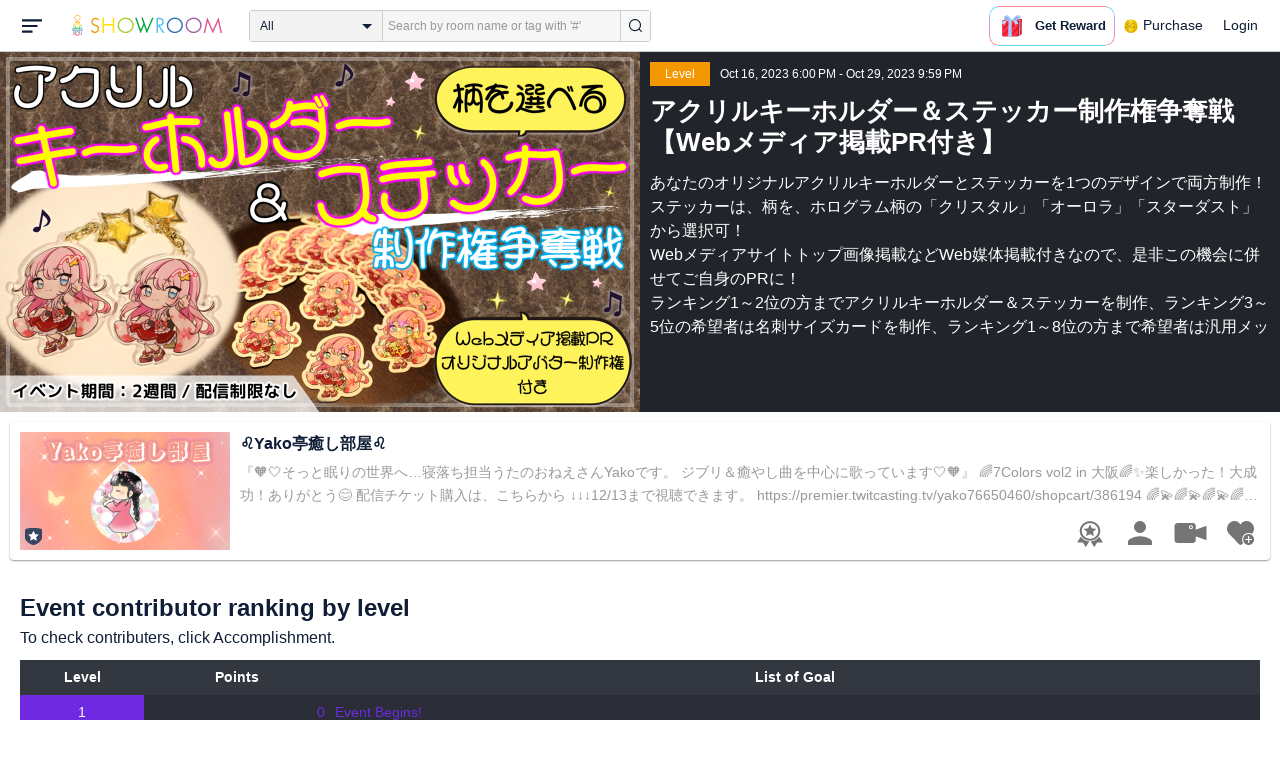

--- FILE ---
content_type: text/html; charset=UTF-8
request_url: https://www.showroom-live.com/event/contribution/mk-keyholder?room_id=326508
body_size: 23418
content:
<!DOCTYPE HTML>
<html lang="en">
<head prefix="og: http://ogp.me/ns# fb: http://www.facebook.com/2008/fbml">
<meta charset="UTF-8">
<meta http-equiv="Content-Style-Type" content="text/css">
<meta http-equiv="Content-Script-Type" content="text/javascript">
<meta http-equiv="X-UA-Compatible" content="requiresActiveX=true">
<meta name="viewport" content="width=device-width, height=device-height, initial-scale=1, maximum-scale=1, user-scalable=no, viewport-fit=cover">

<meta name="apple-itunes-app" content="app-id=734256893">

<meta name="facebook-domain-verification" content="j30bc28ol8u57r4rtpto6yjsx3kh78" />
<link rel="apple-touch-icon" href="/assets/img/v3/apple-touch-icon.png">
<meta name="google-play-app" content="app-id=jp.dena.showroom">
<link rel="stylesheet" href="https://static.showroom-live.com/assets/css/v3/style.css?t=1761710620">
<link rel="stylesheet" href="https://static.showroom-live.com/assets/css/v3/event/admin.css?t=1667879545">


<meta name="format-detection" content="telephone=no">
<meta name="apple-mobile-web-app-capable" content="yes">
<meta name="apple-mobile-web-app-status-bar-style" content="black-translucent">


  <meta name="twitter:card" content="summary">
  
<meta name="twitter:site" content="@SHOWROOM_jp">
<meta name="keywords" content="showroom, SHOWROOM, idol">


    <title>SHOWROOM</title>
    <meta name="description" content="SHOWROOM provides live performance broadcasts by idols and celebrities in virtual stadiums.">
    <meta property="og:title" content="SHOWROOM">
    <meta property="og:description" content="SHOWROOM provides live performance broadcasts by idols and celebrities in virtual stadiums.">
    <meta property="og:url" content="https://www.showroom-live.com">
    <meta property="og:image" content="https://static.showroom-live.com/assets/img/icon/1024.png?t=1667879554">
    <meta property="og:type" content="website">



<!-- Google Tag Manager -->
<script>
  window.dataLayer = window.dataLayer || [];
  dataLayer.push({
    'user_id': 0
  });
  (function(w,d,s,l,i){w[l]=w[l]||[];w[l].push({'gtm.start':
            new Date().getTime(),event:'gtm.js'});var f=d.getElementsByTagName(s)[0],
        j=d.createElement(s),dl=l!='dataLayer'?'&l='+l:'';j.async=true;j.src=
        'https://www.googletagmanager.com/gtm.js?id='+i+dl;f.parentNode.insertBefore(j,f);
})(window,document,'script','dataLayer','GTM-PKVVDXN');</script>
<!-- End Google Tag Manager -->

<style>
html {-ms-touch-action: manipulation;}
.old-section a{
color:#4b74ff;
}
.old-section button{
border: solid 0px;
background-color:#4b74ff;
color:white;
}
.old-section .error {
color:red;
}
.old-section .alert {
color:red;
}
</style>


<!--[if lt IE 9]>
<script src="/assets/vendor/js/html5shiv.min.js"></script>
<![endif]-->

<!-- scripts -->

  <script type="text/javascript" src="https://static.showroom-live.com/assets/dist/lib/lib.js?t=1667879546"></script>
  <script type="text/javascript" src="/assets/dist/layouts.bundle.js?date=20250618″"></script>
  <script type="text/javascript">
    
    var SrGlobal = {};
    SrGlobal.is_login=0;
    SrGlobal.isNativeApp = 0;
    SrGlobal.isMobile    = 0;
    SrGlobal.isAndroid     = 0
    SrGlobal.csrfToken = 'ha_tcgvI1TfEvCk3LVZjP8JRwLKNzBJRFR9zBIDv';
    SrGlobal.locale = "en";
    SrGlobal.systemErrorMsg='System error';
    SrGlobal.loginNeedMsg = 'To use this, you must login.';
    SrGlobal.signUpNeedMsg = 'To use this, you must be signed in.';
    SrGlobal.isTabCookieOK = 1;
    
    var isIE = navigator.userAgent.match(/msie/i);
  </script>
  <script type="application/ld+json">
  {
      "@context": "http://schema.org",
      "@type": "WebSite",
      "url": "https://www.showroom-live.com",
      "potentialAction": {
          "@type": "SearchAction",
          "target": "https://www.showroom-live.com/room/search?genre_id=0&keyword={search_term}",
          "query-input": "required name=search_term"
      }
  }
  </script>

<!-- Facebook Pixel Code -->
<script>
  !function(f,b,e,v,n,t,s)
  {if(f.fbq)return;n=f.fbq=function(){n.callMethod?
  n.callMethod.apply(n,arguments):n.queue.push(arguments)};
  if(!f._fbq)f._fbq=n;n.push=n;n.loaded=!0;n.version='2.0';
  n.queue=[];t=b.createElement(e);t.async=!0;
  t.src=v;s=b.getElementsByTagName(e)[0];
  s.parentNode.insertBefore(t,s)}(window, document,'script',
  'https://connect.facebook.net/en_US/fbevents.js');
  fbq('init', '2465181877062193');
  fbq('track', 'PageView');
</script>
<noscript><img height="1" width="1" style="display:none"
  src="https://www.facebook.com/tr?id=2465181877062193&ev=PageView&noscript=1"
/></noscript>
<!-- End Facebook Pixel Code -->
<!-- Adobe Fonts -->
<script>
  (function(d) {
    var config = {
      kitId: 'yqy5ran',
      scriptTimeout: 3000,
      async: true
    },
    h=d.documentElement,t=setTimeout(function(){h.className=h.className.replace(/\bwf-loading\b/g,"")+" wf-inactive";},config.scriptTimeout),tk=d.createElement("script"),f=false,s=d.getElementsByTagName("script")[0],a;h.className+=" wf-loading";tk.src='https://use.typekit.net/'+config.kitId+'.js';tk.async=true;tk.onload=tk.onreadystatechange=function(){a=this.readyState;if(f||a&&a!="complete"&&a!="loaded")return;f=true;clearTimeout(t);try{Typekit.load(config)}catch(e){}};s.parentNode.insertBefore(tk,s)
  })(document);
</script>
<!-- End Adobe Fonts Code -->
<script src="https://unpkg.com/@dotlottie/player-component@latest/dist/dotlottie-player.mjs" type="module"></script>
</head>
<body>
  
  <!-- Google Tag Manager (noscript) -->
  <noscript><iframe src="https://www.googletagmanager.com/ns.html?id=GTM-PKVVDXN" height="0" width="0" style="display:none;visibility:hidden"></iframe></noscript>
  <!-- End Google Tag Manager (noscript) -->
  

  
    <div id="js-wrapper" class="l-wrapper pc-browser clearfix">

    
    <div class="pc-header">
      <div id="hamburger" class="pc-header-menu header-hamburger is-open" data-type="3">
        <div class="header-hamburger-open">
          <svg class="svg-icon-hamburger" width="20" height="14" viewBox="0 0 36 24" xmlns="http://www.w3.org/2000/svg">
<path fill-rule="evenodd" clip-rule="evenodd" d="M0 0V4H36V0H0ZM0 10V14H28V10H0ZM0 24V20H19V24H0Z" />
</svg>

          
        </div>
        <div class="header-hamburger-close">
          <svg class="svg-close" width="20" height="20" viewBox="0 0 20 20" xmlns="http://www.w3.org/2000/svg">
<path clip-rule="evenodd" d="M0 18L1.57484 19.5789L19.527 1.58097L17.9522 0.00212362L0 18Z" />
<path clip-rule="evenodd" d="M2.04687 3.6457e-07L0.472031 1.57885L18.4242 19.5767L19.9991 17.9979L2.04687 3.6457e-07Z" />
</svg>
        </div>
      </div>

      <a class="pc-header-logo" href="/">
        <img
          src="/assets/svg/logo.svg"
          alt="SHOWROOM"
        >
      </a>

      <form id="js-head-search-form" action="/room/search" class="pc-header-search">
        <div id="js-head-search-select-box" class="head-search-select-box">
          
          <span class="js-head-search-select-label">All</span>
          <input
            id="js-head-search-select-genre"
            class="js-head-search-select-label"
            type="hidden"
            name="genre_id"
            value="0"
          >
          


        <ul id="js-head-search-select-list" class="head-select-list head-search-select-list">
          
          <li class="head-list-selected js-head-search-select-label">All</li>
          
          <li data-value="0" class="selected">All</li>
          
          <li data-value="112">music</li>
          
          <li data-value="102">idol</li>
          
          <li data-value="103">talent</li>
          
          <li data-value="104">voice actor</li>
          
          <li data-value="105">comedian</li>
          
          <li data-value="107">virtual</li>
          
          <li data-value="108">model</li>
          
          <li data-value="109">actor</li>
          
          <li data-value="110">announcer</li>
          
          <li data-value="113">creator</li>
          
          <li data-value="200">streamer</li>
          
        </ul>

        </div>
        <div class="head-search-input-area" id="headSearchArea">
          <input
            id="js-search-input"
            class="head-search-input"
            type="text"
            name="keyword"
            value=""
            placeholder="Search by room name or tag with '#'"
            autocomplete="off"
          >
          <div id="js-search-delete" class="head-search-delete">
            <svg class="svg-close" width="20" height="20" viewBox="0 0 20 20" xmlns="http://www.w3.org/2000/svg">
<path clip-rule="evenodd" d="M0 18L1.57484 19.5789L19.527 1.58097L17.9522 0.00212362L0 18Z" />
<path clip-rule="evenodd" d="M2.04687 3.6457e-07L0.472031 1.57885L18.4242 19.5767L19.9991 17.9979L2.04687 3.6457e-07Z" />
</svg>
          </div>
          <ul id="js-search-autocomplete" class="head-search-autocomplete hidden"></ul>
        </div>
        <button
          class="head-search-submit"
          type="submit"
        >
          <svg class="svg-icon-search" width="13" height="14" viewBox="0 0 13 14" xmlns="http://www.w3.org/2000/svg">
<path d="M5.99444 12.1944C2.70833 12.1944 0 9.44789 0 6.07887C0 2.70986 2.70833 0 5.99444 0C9.28056 0 11.9889 2.74648 11.9889 6.07887C11.9889 9.41127 9.31667 12.1944 5.99444 12.1944ZM5.99444 1.09859C3.28611 1.09859 1.08333 3.33239 1.08333 6.07887C1.08333 8.82535 3.28611 11.0592 5.99444 11.0592C8.70278 11.0592 10.9056 8.82535 10.9056 6.07887C10.9056 3.33239 8.73889 1.09859 5.99444 1.09859Z" />
<path d="M12.4573 13.0001C12.3129 13.0001 12.2045 12.9635 12.0962 12.8536L9.64065 10.51C9.42398 10.2903 9.42398 9.96069 9.60454 9.74097C9.82121 9.52125 10.1462 9.52125 10.3629 9.70435L12.8184 12.048C13.0351 12.2677 13.0351 12.5973 12.8545 12.817C12.7462 12.9269 12.6018 13.0001 12.4573 13.0001Z" />
</svg>

        </button>
      </form>
      <div id="js-lottie-icon">
        <header-icon-lottie is-login="0"></header-icon-lottie>
      </div>
      
        <a href="/payment/payment_start" class="pc-header-menu">
          <span class="text is-showgold">Purchase</span>
        </a>
      

    
      <button onclick="showLoginDialog();" class="pc-header-menu"
      >
        Login
      </button>
      


    </div>
    

        <div id="hamburgerMenu" class="pc-header-menus  hidden" data-type="3">
      <ul>
        
        <li>
          <a
            href="/"
            class="side-link"
            title="Home"
          >
            <i class="st-icon">
              <svg class="side-svg" width="20px" height="18px" viewBox="0 0 20 18" xmlns="http://www.w3.org/2000/svg" >
                <g id="icon-home" fill-rule="nonzero">
                  <path d="M20,9.442623 C20,9.9315738 19.5803125,10.3278689 19.0625,10.3278689 C18.815625,10.3278689 18.5925,10.2358033 18.425,10.0885574 L18.4228125,10.090623 L10.02375,2.1597049 L10.0240625,2.1594098 L10,2.1378689 L1.59625,10.0732131 L1.595625,10.072918 C1.4265625,10.2304918 1.1940625,10.3278689 0.9375,10.3278689 C0.4196875,10.3278689 0,9.9315738 0,9.442623 C0,9.1918033 0.110625,8.9657705 0.288125,8.8046557 L9.324375,0.2720656 C9.495,0.104459 9.734375,0 10,0 L10.0003125,0 C10.016875,0 10.0334375,0.0005902 10.0496875,0.0011803 C10.0525,0.0014754 10.055,0.0017705 10.0575,0.0017705 C10.0715625,0.0026557 10.085625,0.003541 10.0996875,0.0050164 C10.100625,0.0050164 10.1015625,0.0053115 10.1025,0.0053115 C10.331875,0.028918 10.53625,0.1307213 10.685625,0.2818033 L10.68625,0.2812131 L14.375,3.7643607 L14.375,2.9508197 C14.375,2.4618689 14.7946875,2.0655738 15.3125,2.0655738 C15.8303125,2.0655738 16.25,2.4618689 16.25,2.9508197 L16.25,5.5348525 L19.74875,8.8385902 L19.7465625,8.8406557 C19.9025,8.9988197 20,9.2095082 20,9.442623 L20,9.442623 Z M18.125,10.9180328 L18.125,17.1147541 C18.125,17.6037049 17.7053125,18 17.1875,18 L15.3125,18 L15.3125,10.9180328 L11.5625,10.9180328 L11.5625,18 L2.8125,18 C2.2946875,18 1.875,17.6037049 1.875,17.1147541 L1.875,10.9180328 L10,3.2459016 L18.125,10.9180328 L18.125,10.9180328 Z M4.6875,14.4590164 L8.4375,14.4590164 L8.4375,10.9180328 L4.6875,10.9180328 L4.6875,14.4590164 Z" id="Imported-Layers"></path>
                </g>
              </svg>
            </i>
            <span class="text">Home</span>
          </a>
        </li>
        

        
        <li>
          <a
            href="/onlive"
            class=" side-link"
            title="Live"
          >
            <i class="st-icon">
              <svg class="side-svg" width="20px" height="20px" viewBox="0 0 20 20" xmlns="http://www.w3.org/2000/svg" >
                <g id="icon-onlive" fill-rule="nonzero">
                  <path d="M5.20000003,11.6022902 L12.4,2.40047381 L10.8,8.40165843 L14.8000001,8.40165843 L7.60000004,17.6034748 L9.20000001,11.6022902 L5.20000003,11.6022902 M10,0 C4.47700005,0 0,4.47788394 0,10.0019744 C0,15.5260648 4.47700005,20.0039487 10,20.0039487 C15.523,20.0039487 20,15.5260648 20,10.0019744 C20,4.47788394 15.523,0 10,0" id="side_nav_onlive"></path>
                  </g>
                </svg>
              </i>
            <span class="text">Live</span>
            <span id="js-side-badge-live" class="pc-header-menus-badge"></span>
          </a>
        </li>
        <li>
          
          <a
            onclick="showLoginDialog();"
            class="side-link"
            title="Follow"
          >
          
            <i class="st-icon">
              <svg class="side-svg" width="18px" height="16px" viewBox="0 0 18 16" version="1.1" xmlns="http://www.w3.org/2000/svg" >
                <g id="icon-heart" fill-rule="nonzero">
                  <path d="M0.00223778,4.99179062 C-0.041862574,6.53263682 0.56834228,7.78644013 1.61280059,8.85286185 C3.78001783,11.065618 5.94633506,13.279752 8.11490231,15.4915896 C8.44700495,15.8305299 8.72330715,16 9.0000594,16 C9.2763616,16 9.5526638,15.8305299 9.8856664,15.4911304 C11.086276,14.2685573 12.2846355,13.0436879 13.482545,11.8188186 C14.5121532,10.7666342 15.5588615,9.73190197 16.5641695,8.65629488 C17.7773792,7.35748325 18.252583,5.81939266 17.8714299,4.03651191 C17.3606759,1.64739659 15.2191088,0.00321495301 12.978541,0.00321495301 C12.4583369,0.00321495301 11.9327327,0.0918537952 11.4210786,0.280153926 C10.3775203,0.664561755 9.6093642,1.39204324 9.0014094,2.3817671 C8.91455867,2.25179408 8.85560821,2.1608589 8.79350771,2.07222005 C8.21705313,1.24875143 7.49209736,0.617257088 6.54888986,0.271887091 C6.04218582,0.0863425719 5.52513171,7.27169102e-08 5.01572766,7.27169102e-08 C2.46150734,-0.000459195896 0.08278842,2.17463695 0.00223778,4.99179062 Z" id="side_nav_follow"></path>
                </g>
              </svg>
            </i>
            <span class="text">Follow</span>
          </a>
        </li>
        <li>
          <a
            href="/event_search"
            class=" side-link"
            title="Event"
          >
            <i class="st-icon">
              <svg class="side-svg" width="20px" height="20px" viewBox="0 0 20 20" version="1.1" xmlns="http://www.w3.org/2000/svg" >
                <g id="icon-event" fill-rule="nonzero">
                  <path d="M10,18 C5.5815385,18 2,14.418462 2,10 C2,5.581538 5.5815385,2 10,2 C14.4184615,2 18,5.581538 18,10 C18,14.418462 14.4184615,18 10,18 L10,18 Z M0,10 C0,15.523 4.477,20 10,20 C15.523,20 20,15.523 20,10 C20,4.477 15.523,0 10,0 C4.477,0 0,4.477 0,10 Z M9,4.305921 L9,10 C9,10.522948 9.4765474,11 10,11 L14,11 C14.586853,11 15,10.513584 15,10 C15,9.466679 14.5618162,9 14,9 L11,9 L11,4.305921 C11,3.755981 10.5930176,3.358553 10,3.358553 C9.4239158,3.358553 9,3.782468 9,4.305921 Z" id="Imported-Layers"></path>
                </g>
              </svg>
            </i>
            <span class="text">Event</span>
          </a>
        </li>
        <li>
          <a
            href="/ranking"
            class=" side-link"
            title="Ranking"
          >
            <i class="st-icon">
              <svg class="side-svg" width="20px" height="20px" viewBox="0 0 20 20" version="1.1" xmlns="http://www.w3.org/2000/svg" >
                <g id="icon-badge" fill-rule="nonzero">
                  <path d="M10,0.057256 C5.6396382,0.057256 2.1052632,3.416044 2.1052632,7.558736 C2.1052632,11.701429 5.6396382,15.060217 10,15.060217 C14.3603618,15.060217 17.8947368,11.701429 17.8947368,7.558736 C17.8947368,3.416044 14.3603618,0.057256 10,0.057256 L10,0.057256 Z M10,13.559921 C6.5117409,13.559921 3.6842105,10.873237 3.6842105,7.558736 C3.6842105,4.244236 6.5117409,1.557552 10,1.557552 C13.4882591,1.557552 16.3157895,4.244236 16.3157895,7.558736 C16.3157895,10.873237 13.4882591,13.559921 10,13.559921 L10,13.559921 Z M6.6738201,20.061204 L4.5410491,16.403164 L0,16.54808 L2.8422498,12.059625 C4.2780651,14.076597 6.6921231,15.454181 9.4736842,15.640377 L6.6738201,20.061204 Z M15.4589509,16.403164 L13.3261799,20.061204 L10.5263158,15.640377 C13.3078769,15.454181 15.7219349,14.076597 17.1577502,12.059625 L20,16.54808 L15.4589509,16.403164 Z M11.4646316,5.522034 L10.0075789,2.557749 L8.5372632,5.515283 L5.2631579,5.982475 L7.6258947,8.292781 L7.0588947,11.546023 L9.9900526,10.016172 L12.9145789,11.559526 L12.3632105,8.304034 L14.7368421,6.00453 L11.4646316,5.522034 Z" id="Imported-Layers"></path>
                </g>
              </svg>
            </i>
            <span class="text">Ranking</span>
          </a>
        </li>
        
        
          <li>
            
            <a
              onclick="showLoginDialog();"
              title="Sign up to broadcast"
            >
            
              <i class="st-icon">
                <svg class="side-svg" width="20px" height="12px" viewBox="0 0 14 8" version="1.1" xmlns="http://www.w3.org/2000/svg">
                    <g id="Page-1" stroke="none" stroke-width="1" fill-rule="evenodd" sketch:type="MSPage">
                      <g id="side-nav-account" sketch:type="MSLayerGroup" transform="translate(-133.000000, -14.000000)">
                        <g id="side-nav-配信メニュー" transform="translate(120.000000, 8.000000)" sketch:type="MSShapeGroup">
                          <g id="配信する" transform="translate(8.000000, -2.000000)">
                            <path d="M12.1857143,9.27142857 C11.964381,9.27142857 11.7857143,9.45053968 11.7857143,9.67142857 C11.7857143,9.89231746 11.964381,10.0714286 12.1857143,10.0714286 C12.4066032,10.0714286 12.5857143,9.89231746 12.5857143,9.67142857 C12.5857143,9.45053968 12.4066032,9.27142857 12.1857143,9.27142857 M12.1857143,10.4714286 C11.7436402,10.4714286 11.3857143,10.1132063 11.3857143,9.67142857 C11.3857143,9.2293545 11.7436402,8.87142857 12.1857143,8.87142857 C12.6274921,8.87142857 12.9857143,9.2293545 12.9857143,9.67142857 C12.9857143,10.1132063 12.6274921,10.4714286 12.1857143,10.4714286 M12.8533333,8 L6.88,8 C6.17315556,8 5.6,8.53733333 5.6,9.2 L5.6,14.8 C5.6,15.4626667 6.17315556,16 6.88,16 L12.8533333,16 C13.5601778,16 14.1333333,15.4626667 14.1333333,14.8 L14.1333333,13.3526667 L18.1098667,14.7866667 L18.1105778,14.7855556 C18.1342815,14.7942222 18.1596444,14.8 18.1866667,14.8 C18.3044741,14.8 18.4,14.7106667 18.4,14.6 L18.4,9.4 C18.4,9.28955556 18.3044741,9.2 18.1866667,9.2 C18.1596444,9.2 18.1342815,9.20577778 18.1105778,9.21444444 L18.1098667,9.21333333 L14.1333333,10.6473333 L14.1333333,9.2 C14.1333333,8.53733333 13.5601778,8 12.8533333,8" id="Imported-Layers">
                          </path>
                        </g>
                      </g>
                    </g>
                  </g>
                </svg>
              </i>
              <span class="text">Sign up to broadcast</span>
            </a>
          </li>
        
        
        
        
        <li>
          <a href="/payment/payment_start"
            title="Purchase">
            <i class="st-icon">
              <svg class="side-svg" width="18" height="18" viewBox="0 0 83 75" fill="none" xmlns="http://www.w3.org/2000/svg">
              <path fill-rule="evenodd" clip-rule="evenodd" d="M20.3243 66.6667C18.0785 66.6667 16.2598 64.8 16.2598 62.5C16.2598 60.1979 18.0785 58.3333 20.3243 58.3333C22.5702 58.3333 24.3889 60.1979 24.3889 62.5C24.3889 64.8 22.5702 66.6667 20.3243 66.6667ZM20.3246 50C13.5892 50 8.13086 55.5958 8.13086 62.5C8.13086 69.4042 13.5892 75 20.3246 75C27.06 75 32.5204 69.4042 32.5204 62.5C32.5204 55.5958 27.06 50 20.3246 50Z" />
              <path fill-rule="evenodd" clip-rule="evenodd" d="M69.106 66.6667C66.8601 66.6667 65.0414 64.8 65.0414 62.5C65.0414 60.1979 66.8601 58.3333 69.106 58.3333C71.3497 58.3333 73.1706 60.1979 73.1706 62.5C73.1706 64.8 71.3497 66.6667 69.106 66.6667ZM69.106 50C62.3706 50 56.9102 55.5958 56.9102 62.5C56.9102 69.4042 62.3706 75 69.106 75C75.8393 75 81.2997 69.4042 81.2997 62.5C81.2997 55.5958 75.8393 50 69.106 50Z" />
              <path fill-rule="evenodd" clip-rule="evenodd" d="M24.3893 41.6667L22.358 33.3333H32.5205V41.6667H24.3893ZM40.6506 33.3333H48.7797V41.6667H40.6506V33.3333ZM56.9103 41.6667V33.3333H67.0728L65.0416 41.6667H56.9103ZM20.3247 25L18.2914 16.6667H32.5205V25H20.3247ZM40.6506 16.6667H48.7797V25H40.6506V16.6667ZM56.9103 25V16.6667H71.1374L69.1062 25H56.9103ZM16.2604 0H0V8.33333H6.09792L18.2917 50H73.1708L83.3333 8.33333H16.2604V0Z" />
              </svg>
            </i>
            <span class="text">Purchase</span>
          </a>
        </li>
        
        <li>
          <a href="/lottery/list"
            title="Lottery list">
            <i class="st-icon">
              <svg
                class="side-svg"
                width="18"
                height="18"
                xmlns="http://www.w3.org/2000/svg"
                viewBox="0 0 20 20"
              >
                <g>
                  <path fill-rule="evenodd" d="M13.66,7.74c-.15-.79-.84-1.37-1.65-1.37s-1.5.57-1.65,1.37l-1.56,8.28h6.42l-1.56-8.28ZM12.01,9.18c-.64,0-1.16-.52-1.16-1.16s.52-1.16,1.16-1.16,1.16.52,1.16,1.16-.52,1.16-1.16,1.16Z"/>
                  <path d="M15.32.03h-6.62l-4.68,4.68v6.62l3.64,3.64,1.41-7.48c.27-1.42,1.5-2.44,2.95-2.44s2.68,1.03,2.95,2.44l1.41,7.48,3.64-3.64v-6.62L15.32.03Z"/>
                </g>
                <circle cx="2.63" cy="17.34" r="2.6"/>
                <rect x="6.47" y="18.45" width="11.09" height="1.53" rx=".71" ry=".71"/>
              </svg>
            </i>
            <span class="text">Lottery list</span>
          </a>
        </li>
        <li>
          <a
            href="/avatar_shop"
            class=" side-link"
            title="Avatar Shop"
          >
            <i class="st-icon">
              <svg class="side-svg" viewBox="0 0 34 34" xmlns="http://www.w3.org/2000/svg" style="width:18px; height:18px;">
                <circle cx="17" cy="17" r="17" />
                <ellipse class="side-svg-dis" cx="11.5" cy="14" rx="1.5" ry="4"/>
                <ellipse class="side-svg-dis" cx="22.5" cy="14" rx="1.5" ry="4"/>
                <path class="side-svg-dis" d="M17,27.3c-3.4,0-6.6-1.6-8.9-4.4c-0.4-0.4-0.3-1.1,0.1-1.4c0.4-0.3,1.1-0.3,1.4,0.1c1.9,2.4,4.5,3.6,7.3,3.6
                s5.4-1.3,7.3-3.6c0.3-0.4,1-0.5,1.4-0.1c0.4,0.3,0.5,1,0.1,1.4C23.6,25.7,20.4,27.3,17,27.3z"/>
              </svg>
            </i>
            <span class="text">Avatar Shop</span>
          </a>
        </li>
        
        <li>
          <button
            class="side-link"
            type="button"
            onclick="showSignupDialog();"
            title="Sign Up"
          >
            <span class="text">Sign Up</span>
          </button>
        </li>
        <li>
          <button
            class="side-link"
            type="button"
            onclick="showLoginDialog();"
            title="Login"
          >
            <span class="text">Login</span>
          </button>
        </li>
        
        
    </div>


    <div class="l-main " id="sr-content-main">
      
      <div class="warning-unsupported-browser" style="width:100%; margin: 0;display: none;">
        <div class="warning_content" style="background-color:#F3CB50; margin:0 auto;">
          <ul style="margin:0; padding: 20px 40px; text-align: center;">
            <li style="list-style-type:none; display:inline-block;">
              <img
                src="/assets/svg/warning_icon.svg"
                style="width:100px; height: auto; vertical-align: middle; opacity: 0.5;"
                alt="warning"
              >
            </li>
            <li style="list-style-type:none; display:inline-block; vertical-align: middle;">
              <p style="padding: 0 20px; font-weight: bold; color: #414141; text-align: left;">
              お使いのブラウザは、SHOWROOMのサポート対象外となります。<br>
              SHOWROOMの機能を正しくご利用いただくために、下記の環境にてご利用ください。<br>
                  Google Chrome（推奨）<span><a href="https://www.google.co.jp/chrome/" target="_blank"><img src="/assets/svg/window_icon.svg" style="width: 24px; height: auto; vertical-align:bottom;"></a></span>・Microsoft Edge<span><a href="https://www.microsoft.com/windows/microsoft-edge" target="_blank"><img src="/assets/svg/window_icon.svg" style="width: 24px; height: auto; vertical-align:bottom;"></a></span>（Windows）・Safari<span><a href="https://www.apple.com/safari/" target="_blank"><img src="/assets/svg/window_icon.svg" style="width: 24px; height: auto; vertical-align:bottom;"></a></span>（Mac）<br>
              </p>
            </li>
          </ul>
        </div>
      </div>
      
      
<section class="l-inner">
    <div class="bg-common-gray-2">
        
        <ul class="list-type-04 bg-common-gray-1">
            <li>
                <div class="list-inner">
                    <div>
                        <img src="https://static.showroom-live.com/assets/img/v3/img_lazyload.png?t=1667879559" data-src="https://static.showroom-live.com/image/room/cover/ada586de428090d604b3eedb6a6e1c6d8360257c36db4895cfb55b5a75b4bbc6_l.png?v=1698634860" width="640" height="360" alt="アクリルキーホルダー＆ステッカー制作権争奪戦【Webメディア掲載PR付き】" class="img-main">
                    </div>
                </div>
                <div class="show-sp">
                  <ul class="live-info-block clearfix">
                      
                      
                      <li class="head bg-orange">Level</li>
                      
                      
                      <li class="info">Oct 16, 2023 6:00 PM - Oct 29, 2023 9:59 PM</li>
                      
                  </ul>
                </div>
            </li>
            
            <li class="detail hidden-sp">
                <ul class="live-info-block clearfix">
                    
                    
                    <li class="head bg-orange">Level</li>
                    
                    
                    <li class="info">Oct 16, 2023 6:00 PM - Oct 29, 2023 9:59 PM</li>
                    
                </ul>
                <h2 class="tx-title">アクリルキーホルダー＆ステッカー制作権争奪戦【Webメディア掲載PR付き】</h2>
                <p class="tx-info">あなたのオリジナルアクリルキーホルダーとステッカーを1つのデザインで両方制作！<br>
ステッカーは、柄を、ホログラム柄の「クリスタル」「オーロラ」「スターダスト」から選択可！<br>
Webメディアサイトトップ画像掲載などWeb媒体掲載付きなので、是非この機会に併せてご自身のPRに！<br>
ランキング1～2位の方までアクリルキーホルダー＆ステッカーを制作、ランキング3～5位の希望者は名刺サイズカードを制作、ランキング1～8位の方まで希望者は汎用メッセージエリア/カレンダー画像を制作！</p>
                
            </li>
            
        </ul>
    </div>
    



<div class="contentlist-link">
  
  
  <div class="listcardinfo">
    <div class="listcardinfo-image">
      <div class="listcardinfo-label">
        
        <span class="icon-official"></span>
        
        
        
        
      </div>
      <a href="/r/yako84" data-room-id="326508" class="room-url">
        <img src="https://static.showroom-live.com/assets/img/v3/img_lazyload.png?t=1667879559" data-src="https://static.showroom-live.com/image/room/cover/21061e3b648bd3abcf4902d8c7f76c86af3d8011d67bc730d625a64ed686da33_s.png?v=1766670989" class="img-main" width="210" height="118" alt="♌️Yako亭癒し部屋♌">
      </a>
    </div>
    <div class="listcardinfo-info">
      <h4 class="listcardinfo-main-text tx-ellipsis ">♌️Yako亭癒し部屋♌</h4>
      
      <p class="listcardinfo-sub-text tx-ellipsis ">
        
          『‪🧡‬‪‎🤍そっと眠りの世界へ…寝落ち担当うたのおねえさんYakoです。
ジブリ＆癒やし曲を中心に歌っています🤍‪🧡‬‪』

🌈7Colors vol2 in 大阪🌈✨楽しかった！大成功！ありがとう😊
配信チケット購入は、こちらから
↓↓↓12/13まで視聴できます。
https://premier.twitcasting.tv/yako76650460/shopcart/386194


🌈💫🌈💫🌈💫🌈💫🌈💫
🌻オリジナルミニアルバムCDがリリースされました。
BOOTHをチェック✅
【Melody of Seasons】
https://booth.pm/ja/items/6794989


🌻3/30 7Colors in池袋🌈ᵕ̈*ライブ大成功❣️ありがとうございます！

🌻Yako亭LINE公式アカウントは、こちらから登録してね💕︎
https://lin.ee/QmqhzWr

🌻Color Singはこちら
YAKO🍎♌️ 
https://colorsing.page.link/cCcjBRCHwnjt8ng57

🌻アニソン歌手いいなぁ🤔

🌻ラジオドラマ（脚本制作とプロデュースをしています）
YouTubeチャンネル
http://www.youtube.com/@morrieo1170

→ラジオドラマ1作目
『夕焼けとお弁当』
https://youtu.be/iihjoh1Qnmk?si=dnESgDI7P4wosXSV

→魔法の旅~失われた絆を求めて~（2作目）
第1話~第3話

🌻オリジナル曲の配信中！
★さぁ！冒険だ！』
https://big-up.style/wMYc214xxt
サブスク←聞いてね！

★【癒しの部屋】MVフルVer.
https://youtu.be/vIkD2tP5Wl4
★【癒しの部屋】MV
アリサちゃん編集
👉 https://youtu.be/nuVx3R7xChg

長女が作ってくれたMVだよ〜
★『Birthday』
👉https://youtu.be/NtzRvtV1-9s


🌻9/15(金)19:30~市川うららFMにゲスト出演（アーカイブ）
https://youtu.be/ISyQvMjoQu0?si=Y7KhpQj9pcio9JHW

🌻10/28(土)あやふみ&#39;s Bar 楽曲がラジオドラマに！のコーナーで、楽曲起用とゲスト出演

⋆⸜🌻⸝‍⋆やこの干し芋リスト
https://www.amazon.jp/hz/wishlist/ls/3P14A4OSZUY3U?ref_=wl_share

*⑅︎୨୧┈︎┈︎┈︎┈︎୨୧⑅︎*
やこ亭の配信では、
◎ウクレレ弾き語りたまにします。
（オリジナル4曲少しずつ増やしてます）
◎ジブリソング、キッズソングをよく歌います🎤
◎昭和後期〜平成初期の曲を中心にカラオケしてます。たまーにリクエストにお答えできるかも。
元気な曲とバラードが中心です。
楽しんで行ってねー♡⸜(*ˊᗜˋ*)⸝♡
よく歌うのは、洋楽やジブリソング、平成初期の曲です。

🐰歌える曲🐰（敬称略🙏）
バラードが基本好きでよく歌います。
おかあさんといっしょ
童謡
みんなのうた
NHKアニメ
半崎美子
PrincessPrincess
竹内まりや
酒井法子
松田聖子
中森明菜
Mr.Children
サザンオールスターズ
チェッカーズ
ジブリソング
おジャ魔女どれみ
バービーボーイズ
荻野目洋子
JUDY AND MARY
My Little Lover
Mr.Children
渡辺美里
加藤いづみ
中島みゆき
TM Network
手嶌葵
小比類巻かほる
BOØWY
DREAMS COME TRUE
モーニング娘
田村直美
永井真理子
Wink

あと、洋楽少し
また、思い出したら追加します

◎配信者さんのルーム紹介は積極的にはしていませんが、壇上をご紹介する時に、紹介してます。ご了承くださいm(_ _)m

📻モーリーの寺子屋
https://yumenotane.jp/m.terakoya

🌻推薦コメ書いてくださったみなさん、ありがとう。配信の励みになります!

🌻楽曲申請済
使用音源
https://youtu.be/JmaXzTFzMyg
https://youtu.be/Z8K_8jbzmiY
https://www.youtube.com/@namakara/about
🌻フリー音源お借りしております
🌻フリー台本お借りしてます
pochinote（https://pochi-gurashi.com）


趣味
演劇、カラオケ、イベント企画、ドラム演奏.ウクレレ弾き語り、ドラマ作成など

特技
スケート、アイスホッケー、コメント早読み。コメント早打ち（多分）、リコーダー

🌻獲得特典🌻
◎くまイベ（子グマ＆アバ権）
◎市川うららFM
8/18スタラジ喜怒哀楽表現バトル（勝ち抜きで2回出演）
https://youtu.be/YxyNCeZFPso?si=K_5Ohj1w2NrjhsFY
◎楽曲をラジオドラマに！1位
アーカイブ
https://youtu.be/pZtZEB43XSM?si=W4EDmInmdWK2douM

◎楽曲提供（アバ権）
◎ぬいぐるみイベ3位（アド街）
◎ゆめのたねラジオゲスト1位
◎煌めくお姫様コーデ3位（アド街）
◎イベントバナーモデル争奪戦1位
◎FMラジオショートストーリー3位（特別審査員賞）
◎BGM争奪戦2位
◎コスプレイベント特典get
◎FMラジオOPテーマ曲争奪戦1位
◎FMラジオOᏢテーマ曲争奪戦1位
◎FMラジオOPテーマ曲争奪戦1位
◎楽曲提供2位（審査員特別賞）
◎グッズ制作狙っちゃいまSHOWミニ！1位
◎勝ち抜かnight1位


🌻アバター一覧（作者さん）🌻
1st パンダYako（さっつん）
2nd やこ師匠（たえさん）
3rd 着ぐるみきーちゃん（アリちゃん）
4th Birthdayやこ（やこ亭ｼｽﾀｰｽﾞ）
5th お月様パンダYako（やこ亭ｼｽﾀｰｽﾞ）
6th ヤコだるま（Yako）
7th おネムきーちゃん（ぽてと）
8th やこ丸バイオレット（たえさん）
9th イースターやこうさ（Yako）
10th やこ丸ゴールド（たえさん）
11th やこ丸あさぎ（たえさん）
12th さくらやこ（アリちゃん）
13th おすわりきーちゃん（ぽてと）
14th バーチャルやこ（アリちゃん）
15th やこ丸&amp;バーチャルやこ（ぱんなちゃん）
16th 台湾バーチャルやこ （アリちゃん）
17th サンライズ弟子パンダ（さっつん）
18th お花畑やこパンダ（きーママ）次女
19th 紅のやこ（じゅりｴｯﾃｨちゃん）
20th  黒猫仮面着物やこ （さっつん）
21st  やこ丸ブルー（たえさん）3周年アバ
22nd  アリスやこ（さっつん）ハロウィンアバ
23rd  ローズドレス🌹やこ（さっつん）ﾎﾟﾙｶﾗｲﾌﾞ記念

I’m Yako, a soothing singer who softly guides you into the world of sleep.

I sing Ghibli songs, lullabies, and gentle healing melodies with a calm, warm voice.
People often tell me, “I fell asleep without realizing it.”

Through my music and streams,
I hope to create a peaceful place where your heart can rest.

Founder of StepGrow.
May my white, gentle light bring softness to your day. 🤍
 
        
      </p>
      
    </div>
    
    <div class="listcardinfo-menu">
      <ul>
        
        <li>
          <a href="/event/contribution/mk-keyholder?room_id=326508" title="Event Contributor Ranking" class="room-ranking-link"><span class="svg icon-badge-gray"></span></a>
        </li>
        
        <li>
          <a href="/room/profile?room_id=326508" title="Profile" class="profile-link"><span class="svg icon-user-gray"></span></a>
        </li>
        <li>
          
          <a href="/r/yako84" data-room-id="326508" title="Show" class="room-url"><span class="svg icon-camera-gray"></span></a>
          
        </li>
        
        <li>
          <a href="javascript:void(0);" data-room-id="326508" class="js-fan_ctl_target-326508 js-follow-btn" title="Follow"><span class="svg icon-follow-gray "></span></a>

        </li>
      </ul>
    </div>
    
  </div>
</div>


    
    
    
    <section class="p-b4">
        <h3 class="content-heading">Event contributor ranking by level</h3>
        <p class="fs-b4">To check contributers, click Accomplishment.</p>
        <table class="table-type-01 fs-b3 w-full mt-b2 mh-auto">
        <colgroup class="colgroup-level"></colgroup>
        <colgroup class="colgroup-point"></colgroup>
        <colgroup class="colgroup-challenge"></colgroup>
        <tr>
            <th>Level</th>
            <th>Points</th>
            <th>List of Goal</th>
        </tr>
        <tr>
            <td class="ta-c bg-violet">1</td>
            <td class="fcol-violet ta-r">0</td>
            <td class="fcol-violet">Event Begins!</td>
        </tr>
        
        <tr class="">
            <td class="ta-c fcol-white bg-red">2</td>
            <td class="ta-r">300000</td>
            <td>
                <div class="js-support-user-title cur-p us-n po-rt" data-support-id="27685717">
                    オリジナルアバター制作権獲得！
                    
                    <div style="display:none" class="js-support-user-list event-support-user-list-modal">
                        <h3>Contributing Users</h3>
                        <div class="event-support-user-list-modal-inner">
                            <ul>
                                
                                <li><span>1</span> <span>がっちゃん🚪🦍🎤🎶👗🌝</span> <span>46559pt</span></li>
                                
                                <li><span>2</span> <span>ちゃお♍🇦🇿🌺🍫㉓0.5</span> <span>11345pt</span></li>
                                
                                <li><span>3</span> <span>堅あげポテト</span> <span>7630pt</span></li>
                                
                                <li><span>4</span> <span>おていちゃん✨</span> <span>7231pt</span></li>
                                
                                <li><span>5</span> <span>　　　　　　　　　　　　　　　　　　　　　　　　　　く。𓃠</span> <span>6493pt</span></li>
                                
                                <li><span>6</span> <span>さくら@マンボウっっっ！！投げ逃げ忙</span> <span>4945pt</span></li>
                                
                                <li><span>7</span> <span>サイレント88🎙️🎋♌️🐈🥀🎹🪿🎧</span> <span>4441pt</span></li>
                                
                                <li><span>8</span> <span>　　　　　　　　　　　　　　　　　　　ﾐｸ🧡。𓃠　　　　</span> <span>4315pt</span></li>
                                
                                <li><span>9</span> <span>‪たえ(夕飯)🎤ｽﾅｯｸ🟪福豆アバ配布</span> <span>3515pt</span></li>
                                
                                <li><span>10</span> <span>ミネ丸@♌🌸</span> <span>3396pt</span></li>
                                
                                <li><span>11</span> <span>パルぴょん永遠に反抗期@癒しの弾き語り部屋SSR🎸🐇⸒⸒</span> <span>3299pt</span></li>
                                
                                <li><span>12</span> <span>雷天</span> <span>2681pt</span></li>
                                
                                <li><span>13</span> <span>あーちゃん🍅🍀</span> <span>2666pt</span></li>
                                
                                <li><span>14</span> <span>‪🌸へっちゃら(っ ॑꒳ ॑c)🍀</span> <span>2100pt</span></li>
                                
                                <li><span>15</span> <span>アラード⛄🥦🍵</span> <span>2041pt</span></li>
                                
                                <li><span>16</span> <span>贈り物さん@🎫2</span> <span>1558pt</span></li>
                                
                                <li><span>17</span> <span>無🐔👘よっこりん🍑5位＆アバ権達成感謝💕</span> <span>1542pt</span></li>
                                
                                <li><span>18</span> <span>ちーー@@５９･８４@♂🇦🇿🌺🍫🎣🎫0.5🚀㉟</span> <span>1440pt</span></li>
                                
                                <li><span>19</span> <span>おじ</span> <span>1436pt</span></li>
                                
                                <li><span>20</span> <span>*のん。@ありがとう❤️</span> <span>1423pt</span></li>
                                
                                <li><span>21</span> <span>うㄜぴょ‎ƕ@🌺ゆっぴー🌺8️⃣</span> <span>1320pt</span></li>
                                
                                <li><span>22</span> <span>まあぽおちゅあん。</span> <span>1216pt</span></li>
                                
                                <li><span>23</span> <span>たねちゃんねるテクノロジー</span> <span>1200pt</span></li>
                                
                                <li><span>24</span> <span>☘わかば色の靴下🧦🎫⑭ご飯は一粒残さずいただきます🍚</span> <span>1145pt</span></li>
                                
                                <li><span>25</span> <span>あいにゃん*´꒳`ฅ(短足猫)</span> <span>1090pt</span></li>
                                
                                <li><span>26</span> <span>Kano🎷</span> <span>1079pt</span></li>
                                
                                <li><span>27</span> <span>‪清史郎🫧✨</span> <span>1073pt</span></li>
                                
                                <li><span>28</span> <span>古い方からうぇーい乁( ˙ω˙ 乁)</span> <span>1020pt</span></li>
                                
                                <li><span>29</span> <span>るこっく💜🌈🏖﻿🐸🎈①</span> <span>970pt</span></li>
                                
                                <li><span>30</span> <span>にょろにょろ✡つりじん18👗ＫＡＲＩＮ ＬＯＶＥＲＳ</span> <span>965pt</span></li>
                                
                                <li><span>31</span> <span>❣️カリ半🎫14🚀㉝ぬか喜①@civa🎩💸@のの</span> <span>875pt</span></li>
                                
                                <li><span>32</span> <span>しろいルカ🐬🌈</span> <span>840pt</span></li>
                                
                                <li><span>33</span> <span> ﾟஐ   年  女  𓃗  *ೄ‧͙·*</span> <span>756pt</span></li>
                                
                                <li><span>34</span> <span>HIRO@🌺ゆっぴー🌺</span> <span>720pt</span></li>
                                
                                <li><span>34</span> <span>コプップ*☪︎✿.*</span> <span>720pt</span></li>
                                
                                <li><span>35</span> <span>ふるぽん🌟♋️🫧‪🌎🌹🧸🇦🇿肉織怜網A乗兵尋R</span> <span>718pt</span></li>
                                
                                <li><span>36</span> <span>RODEM</span> <span>685pt</span></li>
                                
                                <li><span>37</span> <span>アルパカのよった君 元気100㌫🤧17🎟40</span> <span>650pt</span></li>
                                
                                <li><span>38</span> <span>沙恵💖永遠の推し平田龍人🍜🐉🍓ファイナリスト❗</span> <span>605pt</span></li>
                                
                                <li><span>39</span> <span>ToMo</span> <span>600pt</span></li>
                                
                                <li><span>40</span> <span>石川健ぽん@STN149SSR@BYN→消去不可</span> <span>550pt</span></li>
                                
                                <li><span>41</span> <span></span> <span>540pt</span></li>
                                
                                <li><span>42</span> <span>🌺ゆっぴー🌺🍻</span> <span>539pt</span></li>
                                
                                <li><span>43</span> <span>すずran♌️🇦🇿@Hikary</span> <span>531pt</span></li>
                                
                                <li><span>44</span> <span>かため⚙️</span> <span>526pt</span></li>
                                
                                <li><span>45</span> <span>ariken🌺🎶🍥</span> <span>500pt</span></li>
                                
                                <li><span>45</span> <span>🦀厶サシ🦑つるわかさき 🐻妹まい </span> <span>500pt</span></li>
                                
                                <li><span>46</span> <span>たもっちゃぁん</span> <span>480pt</span></li>
                                
                                <li><span>47</span> <span>おべ🐈🍋</span> <span>444pt</span></li>
                                
                                <li><span>48</span> <span>𝓑𝑜𝑔𝓎🕶(ぼぎ～)@あなた推し💖</span> <span>442pt</span></li>
                                
                                <li><span>49</span> <span>ロカンドロス👓🧢🦷🪥◉🐾</span> <span>408pt</span></li>
                                
                                <li><span>50</span> <span>ぽ</span> <span>384pt</span></li>
                                
                                <li><span>51</span> <span>ゆりー@悲願の初アバgetです。ありがとう！</span> <span>360pt</span></li>
                                
                                <li><span>51</span> <span>むらっち@ゆめ民🍿⛱️🌈Annnnnaの空🌈⛱️</span> <span>360pt</span></li>
                                
                                <li><span>51</span> <span>里雪ちゃま ∅︎✿めぐめぐいっぱ ⚛️🍓🐼</span> <span>360pt</span></li>
                                
                                <li><span>51</span> <span>ヒロシ(Aki)14:45〜[休養　自粛中</span> <span>360pt</span></li>
                                
                                <li><span>52</span> <span>白狐みやび🌸🌙</span> <span>348pt</span></li>
                                
                                <li><span>53</span> <span>どこでもしれっと時報鳴らす姉さん</span> <span>332pt</span></li>
                                
                                <li><span>54</span> <span>ゆっこ&#39;s room🎤🎶2/14ライブ観に来て～</span> <span>324pt</span></li>
                                
                                <li><span>55</span> <span>りかやん@つばき☀️🐝</span> <span>300pt</span></li>
                                
                                <li><span>55</span> <span>鼻水垂れ流し😷ちちょん🌽けーちゃんち🍫ෆ‪⸒⸒RM</span> <span>300pt</span></li>
                                
                                <li><span>56</span> <span>アラキング☠️ノリアキ@ホルム</span> <span>286pt</span></li>
                                
                                <li><span>57</span> <span>タピ岡</span> <span>265pt</span></li>
                                
                                <li><span>58</span> <span>トントントントン日野の2トン。</span> <span>240pt</span></li>
                                
                                <li><span>58</span> <span>‌　‌　きなこたん @🍫ෆ⸒⸒ 彡✿‌</span> <span>240pt</span></li>
                                
                                <li><span>58</span> <span>オレンジショコラ🍊🍫</span> <span>240pt</span></li>
                                
                                <li><span>58</span> <span>琳🌈応援感謝❤️声優イベ中</span> <span>240pt</span></li>
                                
                                <li><span>58</span> <span>ちー🐰♨️10818💛</span> <span>240pt</span></li>
                                
                                <li><span>58</span> <span>ネネ</span> <span>240pt</span></li>
                                
                                <li><span>58</span> <span>​</span> <span>240pt</span></li>
                                
                                <li><span>59</span> <span>Co(ｺｳ)♊️🦄🧸💋🚘💖🤍🌙🐇🇦🇿♌️</span> <span>239pt</span></li>
                                
                                <li><span>60</span> <span>マミィー🎫10＠🏯🍤🐥🐉</span> <span>238pt</span></li>
                                
                                <li><span>61</span> <span>さなぴー@🍅✨🍀✨♌</span> <span>230pt</span></li>
                                
                                <li><span>62</span> <span>みかこ番長(パナソニック守口高校）🪀</span> <span>228pt</span></li>
                                
                                <li><span>63</span> <span>のの❁休止中</span> <span>211pt</span></li>
                                
                                <li><span>64</span> <span>進→未(しんみ）</span> <span>194pt</span></li>
                                
                                <li><span>65</span> <span>♛︎瑠風♛︎（ルカ♂） 底辺配信者</span> <span>180pt</span></li>
                                
                                <li><span>65</span> <span>りお/PIANOLIVE!!</span> <span>180pt</span></li>
                                
                                <li><span>65</span> <span></span> <span>180pt</span></li>
                                
                                <li><span>66</span> <span>あっこ。☻☻🌱バタバタ💦無反応あります🙇‍♀️</span> <span>150pt</span></li>
                                
                                <li><span>66</span> <span>スマホムズイ</span> <span>150pt</span></li>
                                
                                <li><span>66</span> <span>トモくん🐭🍉🏝️🌹♾️</span> <span>150pt</span></li>
                                
                                <li><span>67</span> <span>ユラリ🐺🫶🐶💤</span> <span>144pt</span></li>
                                
                                <li><span>68</span> <span>島根のお父さん</span> <span>140pt</span></li>
                                
                                <li><span>69</span> <span>（無）錬金術師ミル@次枠1940/みかんアバ配布</span> <span>132pt</span></li>
                                
                                <li><span>70</span> <span>卒業しましたさゆ🍎@🍛🦄🐈</span> <span>127pt</span></li>
                                
                                <li><span>71</span> <span>マサヨシ</span> <span>121pt</span></li>
                                
                                <li><span>72</span> <span>Hina🦋🫧SNS強化中‼️</span> <span>120pt</span></li>
                                
                                <li><span>72</span> <span>ちくわまん</span> <span>120pt</span></li>
                                
                                <li><span>72</span> <span>エリSun</span> <span>120pt</span></li>
                                
                                <li><span>72</span> <span>てっちゃん🕶️🦖</span> <span>120pt</span></li>
                                
                                <li><span>72</span> <span>ラルゴ🏯🦝💚⛴‪🎣‬</span> <span>120pt</span></li>
                                
                                <li><span>72</span> <span>アンディ Andy～🦔🐾</span> <span>120pt</span></li>
                                
                                <li><span>72</span> <span>⠀ ⠀ ⠀　　　　　　　　　　　　　　　</span> <span>120pt</span></li>
                                
                                <li><span>72</span> <span>幡ヶ谷るーと🍓⑧</span> <span>120pt</span></li>
                                
                                <li><span>72</span> <span>ﾐｸﾛﾝ🌷</span> <span>120pt</span></li>
                                
                                <li><span>72</span> <span>まーしー🤠(1/19(月)新曲デジタルリリース！)</span> <span>120pt</span></li>
                                
                                <li><span>72</span> <span>イトー・シ</span> <span>120pt</span></li>
                                
                                <li><span>72</span> <span>まんまるなー</span> <span>120pt</span></li>
                                
                                <li><span>72</span> <span>菜摘(なちょ)歌手🎤9/1-イベント</span> <span>120pt</span></li>
                                
                            </ul>
                        </div>
                    </div>
                    
                </div>
            </td>
        </tr>
        
        </table>
    </section>
    
    
    <section class="p-b4">
        <h3 class="content-heading">Event Contributor Ranking(Top 100)</h3>
        <table class="table-type-01 fs-b3 w-full mt-b2 mh-auto">
            <colgroup class="colgroup-level"></colgroup>
            <tr>
                <th>Ranking</th>
                <th>Contributing Users</th>
                <th>Support Points</th>
            </tr>
            
            <tr>
                <td class="ta-r">1</td>
                <td class="pl-b2 pr-b2">がっちゃん🚪🦍🎤🎶👗🌝</td>
                <td class="ta-r">46559pt</td>
            </tr>
            
            <tr>
                <td class="ta-r">2</td>
                <td class="pl-b2 pr-b2">ちゃお♍🇦🇿🌺🍫㉓0.5</td>
                <td class="ta-r">11345pt</td>
            </tr>
            
            <tr>
                <td class="ta-r">3</td>
                <td class="pl-b2 pr-b2">堅あげポテト</td>
                <td class="ta-r">7630pt</td>
            </tr>
            
            <tr>
                <td class="ta-r">4</td>
                <td class="pl-b2 pr-b2">おていちゃん✨</td>
                <td class="ta-r">7231pt</td>
            </tr>
            
            <tr>
                <td class="ta-r">5</td>
                <td class="pl-b2 pr-b2">　　　　　　　　　　　　　　　　　　　　　　　　　　く。𓃠</td>
                <td class="ta-r">6493pt</td>
            </tr>
            
            <tr>
                <td class="ta-r">6</td>
                <td class="pl-b2 pr-b2">さくら@マンボウっっっ！！投げ逃げ忙</td>
                <td class="ta-r">4945pt</td>
            </tr>
            
            <tr>
                <td class="ta-r">7</td>
                <td class="pl-b2 pr-b2">サイレント88🎙️🎋♌️🐈🥀🎹🪿🎧</td>
                <td class="ta-r">4441pt</td>
            </tr>
            
            <tr>
                <td class="ta-r">8</td>
                <td class="pl-b2 pr-b2">　　　　　　　　　　　　　　　　　　　ﾐｸ🧡。𓃠　　　　</td>
                <td class="ta-r">4315pt</td>
            </tr>
            
            <tr>
                <td class="ta-r">9</td>
                <td class="pl-b2 pr-b2">‪たえ(夕飯)🎤ｽﾅｯｸ🟪福豆アバ配布</td>
                <td class="ta-r">3515pt</td>
            </tr>
            
            <tr>
                <td class="ta-r">10</td>
                <td class="pl-b2 pr-b2">ミネ丸@♌🌸</td>
                <td class="ta-r">3396pt</td>
            </tr>
            
            <tr>
                <td class="ta-r">11</td>
                <td class="pl-b2 pr-b2">パルぴょん永遠に反抗期@癒しの弾き語り部屋SSR🎸🐇⸒⸒</td>
                <td class="ta-r">3299pt</td>
            </tr>
            
            <tr>
                <td class="ta-r">12</td>
                <td class="pl-b2 pr-b2">雷天</td>
                <td class="ta-r">2681pt</td>
            </tr>
            
            <tr>
                <td class="ta-r">13</td>
                <td class="pl-b2 pr-b2">あーちゃん🍅🍀</td>
                <td class="ta-r">2666pt</td>
            </tr>
            
            <tr>
                <td class="ta-r">14</td>
                <td class="pl-b2 pr-b2">‪🌸へっちゃら(っ ॑꒳ ॑c)🍀</td>
                <td class="ta-r">2100pt</td>
            </tr>
            
            <tr>
                <td class="ta-r">15</td>
                <td class="pl-b2 pr-b2">アラード⛄🥦🍵</td>
                <td class="ta-r">2041pt</td>
            </tr>
            
            <tr>
                <td class="ta-r">16</td>
                <td class="pl-b2 pr-b2">贈り物さん@🎫2</td>
                <td class="ta-r">1558pt</td>
            </tr>
            
            <tr>
                <td class="ta-r">17</td>
                <td class="pl-b2 pr-b2">無🐔👘よっこりん🍑5位＆アバ権達成感謝💕</td>
                <td class="ta-r">1542pt</td>
            </tr>
            
            <tr>
                <td class="ta-r">18</td>
                <td class="pl-b2 pr-b2">ちーー@@５９･８４@♂🇦🇿🌺🍫🎣🎫0.5🚀㉟</td>
                <td class="ta-r">1440pt</td>
            </tr>
            
            <tr>
                <td class="ta-r">19</td>
                <td class="pl-b2 pr-b2">おじ</td>
                <td class="ta-r">1436pt</td>
            </tr>
            
            <tr>
                <td class="ta-r">20</td>
                <td class="pl-b2 pr-b2">*のん。@ありがとう❤️</td>
                <td class="ta-r">1423pt</td>
            </tr>
            
            <tr>
                <td class="ta-r">21</td>
                <td class="pl-b2 pr-b2">うㄜぴょ‎ƕ@🌺ゆっぴー🌺8️⃣</td>
                <td class="ta-r">1320pt</td>
            </tr>
            
            <tr>
                <td class="ta-r">22</td>
                <td class="pl-b2 pr-b2">まあぽおちゅあん。</td>
                <td class="ta-r">1216pt</td>
            </tr>
            
            <tr>
                <td class="ta-r">23</td>
                <td class="pl-b2 pr-b2">たねちゃんねるテクノロジー</td>
                <td class="ta-r">1200pt</td>
            </tr>
            
            <tr>
                <td class="ta-r">24</td>
                <td class="pl-b2 pr-b2">☘わかば色の靴下🧦🎫⑭ご飯は一粒残さずいただきます🍚</td>
                <td class="ta-r">1145pt</td>
            </tr>
            
            <tr>
                <td class="ta-r">25</td>
                <td class="pl-b2 pr-b2">あいにゃん*´꒳`ฅ(短足猫)</td>
                <td class="ta-r">1090pt</td>
            </tr>
            
            <tr>
                <td class="ta-r">26</td>
                <td class="pl-b2 pr-b2">Kano🎷</td>
                <td class="ta-r">1079pt</td>
            </tr>
            
            <tr>
                <td class="ta-r">27</td>
                <td class="pl-b2 pr-b2">‪清史郎🫧✨</td>
                <td class="ta-r">1073pt</td>
            </tr>
            
            <tr>
                <td class="ta-r">28</td>
                <td class="pl-b2 pr-b2">古い方からうぇーい乁( ˙ω˙ 乁)</td>
                <td class="ta-r">1020pt</td>
            </tr>
            
            <tr>
                <td class="ta-r">29</td>
                <td class="pl-b2 pr-b2">るこっく💜🌈🏖﻿🐸🎈①</td>
                <td class="ta-r">970pt</td>
            </tr>
            
            <tr>
                <td class="ta-r">30</td>
                <td class="pl-b2 pr-b2">にょろにょろ✡つりじん18👗ＫＡＲＩＮ ＬＯＶＥＲＳ</td>
                <td class="ta-r">965pt</td>
            </tr>
            
            <tr>
                <td class="ta-r">31</td>
                <td class="pl-b2 pr-b2">❣️カリ半🎫14🚀㉝ぬか喜①@civa🎩💸@のの</td>
                <td class="ta-r">875pt</td>
            </tr>
            
            <tr>
                <td class="ta-r">32</td>
                <td class="pl-b2 pr-b2">しろいルカ🐬🌈</td>
                <td class="ta-r">840pt</td>
            </tr>
            
            <tr>
                <td class="ta-r">33</td>
                <td class="pl-b2 pr-b2"> ﾟஐ   年  女  𓃗  *ೄ‧͙·*</td>
                <td class="ta-r">756pt</td>
            </tr>
            
            <tr>
                <td class="ta-r">34</td>
                <td class="pl-b2 pr-b2">HIRO@🌺ゆっぴー🌺</td>
                <td class="ta-r">720pt</td>
            </tr>
            
            <tr>
                <td class="ta-r">34</td>
                <td class="pl-b2 pr-b2">コプップ*☪︎✿.*</td>
                <td class="ta-r">720pt</td>
            </tr>
            
            <tr>
                <td class="ta-r">36</td>
                <td class="pl-b2 pr-b2">ふるぽん🌟♋️🫧‪🌎🌹🧸🇦🇿肉織怜網A乗兵尋R</td>
                <td class="ta-r">718pt</td>
            </tr>
            
            <tr>
                <td class="ta-r">37</td>
                <td class="pl-b2 pr-b2">RODEM</td>
                <td class="ta-r">685pt</td>
            </tr>
            
            <tr>
                <td class="ta-r">38</td>
                <td class="pl-b2 pr-b2">アルパカのよった君 元気100㌫🤧17🎟40</td>
                <td class="ta-r">650pt</td>
            </tr>
            
            <tr>
                <td class="ta-r">39</td>
                <td class="pl-b2 pr-b2">沙恵💖永遠の推し平田龍人🍜🐉🍓ファイナリスト❗</td>
                <td class="ta-r">605pt</td>
            </tr>
            
            <tr>
                <td class="ta-r">40</td>
                <td class="pl-b2 pr-b2">ToMo</td>
                <td class="ta-r">600pt</td>
            </tr>
            
            <tr>
                <td class="ta-r">41</td>
                <td class="pl-b2 pr-b2">石川健ぽん@STN149SSR@BYN→消去不可</td>
                <td class="ta-r">550pt</td>
            </tr>
            
            <tr>
                <td class="ta-r">42</td>
                <td class="pl-b2 pr-b2"></td>
                <td class="ta-r">540pt</td>
            </tr>
            
            <tr>
                <td class="ta-r">43</td>
                <td class="pl-b2 pr-b2">🌺ゆっぴー🌺🍻</td>
                <td class="ta-r">539pt</td>
            </tr>
            
            <tr>
                <td class="ta-r">44</td>
                <td class="pl-b2 pr-b2">すずran♌️🇦🇿@Hikary</td>
                <td class="ta-r">531pt</td>
            </tr>
            
            <tr>
                <td class="ta-r">45</td>
                <td class="pl-b2 pr-b2">かため⚙️</td>
                <td class="ta-r">526pt</td>
            </tr>
            
            <tr>
                <td class="ta-r">46</td>
                <td class="pl-b2 pr-b2">🦀厶サシ🦑つるわかさき 🐻妹まい </td>
                <td class="ta-r">500pt</td>
            </tr>
            
            <tr>
                <td class="ta-r">46</td>
                <td class="pl-b2 pr-b2">ariken🌺🎶🍥</td>
                <td class="ta-r">500pt</td>
            </tr>
            
            <tr>
                <td class="ta-r">48</td>
                <td class="pl-b2 pr-b2">たもっちゃぁん</td>
                <td class="ta-r">480pt</td>
            </tr>
            
            <tr>
                <td class="ta-r">49</td>
                <td class="pl-b2 pr-b2">おべ🐈🍋</td>
                <td class="ta-r">444pt</td>
            </tr>
            
            <tr>
                <td class="ta-r">50</td>
                <td class="pl-b2 pr-b2">𝓑𝑜𝑔𝓎🕶(ぼぎ～)@あなた推し💖</td>
                <td class="ta-r">442pt</td>
            </tr>
            
            <tr>
                <td class="ta-r">51</td>
                <td class="pl-b2 pr-b2">ロカンドロス👓🧢🦷🪥◉🐾</td>
                <td class="ta-r">408pt</td>
            </tr>
            
            <tr>
                <td class="ta-r">52</td>
                <td class="pl-b2 pr-b2">ぽ</td>
                <td class="ta-r">384pt</td>
            </tr>
            
            <tr>
                <td class="ta-r">53</td>
                <td class="pl-b2 pr-b2">むらっち@ゆめ民🍿⛱️🌈Annnnnaの空🌈⛱️</td>
                <td class="ta-r">360pt</td>
            </tr>
            
            <tr>
                <td class="ta-r">53</td>
                <td class="pl-b2 pr-b2">ゆりー@悲願の初アバgetです。ありがとう！</td>
                <td class="ta-r">360pt</td>
            </tr>
            
            <tr>
                <td class="ta-r">53</td>
                <td class="pl-b2 pr-b2">里雪ちゃま ∅︎✿めぐめぐいっぱ ⚛️🍓🐼</td>
                <td class="ta-r">360pt</td>
            </tr>
            
            <tr>
                <td class="ta-r">53</td>
                <td class="pl-b2 pr-b2">ヒロシ(Aki)14:45〜[休養　自粛中</td>
                <td class="ta-r">360pt</td>
            </tr>
            
            <tr>
                <td class="ta-r">57</td>
                <td class="pl-b2 pr-b2">白狐みやび🌸🌙</td>
                <td class="ta-r">348pt</td>
            </tr>
            
            <tr>
                <td class="ta-r">58</td>
                <td class="pl-b2 pr-b2">どこでもしれっと時報鳴らす姉さん</td>
                <td class="ta-r">332pt</td>
            </tr>
            
            <tr>
                <td class="ta-r">59</td>
                <td class="pl-b2 pr-b2">ゆっこ&#39;s room🎤🎶2/14ライブ観に来て～</td>
                <td class="ta-r">324pt</td>
            </tr>
            
            <tr>
                <td class="ta-r">60</td>
                <td class="pl-b2 pr-b2">りかやん@つばき☀️🐝</td>
                <td class="ta-r">300pt</td>
            </tr>
            
            <tr>
                <td class="ta-r">60</td>
                <td class="pl-b2 pr-b2">鼻水垂れ流し😷ちちょん🌽けーちゃんち🍫ෆ‪⸒⸒RM</td>
                <td class="ta-r">300pt</td>
            </tr>
            
            <tr>
                <td class="ta-r">62</td>
                <td class="pl-b2 pr-b2">アラキング☠️ノリアキ@ホルム</td>
                <td class="ta-r">286pt</td>
            </tr>
            
            <tr>
                <td class="ta-r">63</td>
                <td class="pl-b2 pr-b2">タピ岡</td>
                <td class="ta-r">265pt</td>
            </tr>
            
            <tr>
                <td class="ta-r">64</td>
                <td class="pl-b2 pr-b2">オレンジショコラ🍊🍫</td>
                <td class="ta-r">240pt</td>
            </tr>
            
            <tr>
                <td class="ta-r">64</td>
                <td class="pl-b2 pr-b2">ネネ</td>
                <td class="ta-r">240pt</td>
            </tr>
            
            <tr>
                <td class="ta-r">64</td>
                <td class="pl-b2 pr-b2">​</td>
                <td class="ta-r">240pt</td>
            </tr>
            
            <tr>
                <td class="ta-r">64</td>
                <td class="pl-b2 pr-b2">ちー🐰♨️10818💛</td>
                <td class="ta-r">240pt</td>
            </tr>
            
            <tr>
                <td class="ta-r">64</td>
                <td class="pl-b2 pr-b2">トントントントン日野の2トン。</td>
                <td class="ta-r">240pt</td>
            </tr>
            
            <tr>
                <td class="ta-r">64</td>
                <td class="pl-b2 pr-b2">琳🌈応援感謝❤️声優イベ中</td>
                <td class="ta-r">240pt</td>
            </tr>
            
            <tr>
                <td class="ta-r">64</td>
                <td class="pl-b2 pr-b2">‌　‌　きなこたん @🍫ෆ⸒⸒ 彡✿‌</td>
                <td class="ta-r">240pt</td>
            </tr>
            
            <tr>
                <td class="ta-r">71</td>
                <td class="pl-b2 pr-b2">Co(ｺｳ)♊️🦄🧸💋🚘💖🤍🌙🐇🇦🇿♌️</td>
                <td class="ta-r">239pt</td>
            </tr>
            
            <tr>
                <td class="ta-r">72</td>
                <td class="pl-b2 pr-b2">マミィー🎫10＠🏯🍤🐥🐉</td>
                <td class="ta-r">238pt</td>
            </tr>
            
            <tr>
                <td class="ta-r">73</td>
                <td class="pl-b2 pr-b2">さなぴー@🍅✨🍀✨♌</td>
                <td class="ta-r">230pt</td>
            </tr>
            
            <tr>
                <td class="ta-r">74</td>
                <td class="pl-b2 pr-b2">みかこ番長(パナソニック守口高校）🪀</td>
                <td class="ta-r">228pt</td>
            </tr>
            
            <tr>
                <td class="ta-r">75</td>
                <td class="pl-b2 pr-b2">のの❁休止中</td>
                <td class="ta-r">211pt</td>
            </tr>
            
            <tr>
                <td class="ta-r">76</td>
                <td class="pl-b2 pr-b2">進→未(しんみ）</td>
                <td class="ta-r">194pt</td>
            </tr>
            
            <tr>
                <td class="ta-r">77</td>
                <td class="pl-b2 pr-b2">りお/PIANOLIVE!!</td>
                <td class="ta-r">180pt</td>
            </tr>
            
            <tr>
                <td class="ta-r">77</td>
                <td class="pl-b2 pr-b2">♛︎瑠風♛︎（ルカ♂） 底辺配信者</td>
                <td class="ta-r">180pt</td>
            </tr>
            
            <tr>
                <td class="ta-r">77</td>
                <td class="pl-b2 pr-b2"></td>
                <td class="ta-r">180pt</td>
            </tr>
            
            <tr>
                <td class="ta-r">80</td>
                <td class="pl-b2 pr-b2">トモくん🐭🍉🏝️🌹♾️</td>
                <td class="ta-r">150pt</td>
            </tr>
            
            <tr>
                <td class="ta-r">80</td>
                <td class="pl-b2 pr-b2">あっこ。☻☻🌱バタバタ💦無反応あります🙇‍♀️</td>
                <td class="ta-r">150pt</td>
            </tr>
            
            <tr>
                <td class="ta-r">80</td>
                <td class="pl-b2 pr-b2">スマホムズイ</td>
                <td class="ta-r">150pt</td>
            </tr>
            
            <tr>
                <td class="ta-r">83</td>
                <td class="pl-b2 pr-b2">ユラリ🐺🫶🐶💤</td>
                <td class="ta-r">144pt</td>
            </tr>
            
            <tr>
                <td class="ta-r">84</td>
                <td class="pl-b2 pr-b2">島根のお父さん</td>
                <td class="ta-r">140pt</td>
            </tr>
            
            <tr>
                <td class="ta-r">85</td>
                <td class="pl-b2 pr-b2">（無）錬金術師ミル@次枠1940/みかんアバ配布</td>
                <td class="ta-r">132pt</td>
            </tr>
            
            <tr>
                <td class="ta-r">86</td>
                <td class="pl-b2 pr-b2">卒業しましたさゆ🍎@🍛🦄🐈</td>
                <td class="ta-r">127pt</td>
            </tr>
            
            <tr>
                <td class="ta-r">87</td>
                <td class="pl-b2 pr-b2">マサヨシ</td>
                <td class="ta-r">121pt</td>
            </tr>
            
            <tr>
                <td class="ta-r">88</td>
                <td class="pl-b2 pr-b2">まりえ</td>
                <td class="ta-r">120pt</td>
            </tr>
            
            <tr>
                <td class="ta-r">88</td>
                <td class="pl-b2 pr-b2">休憩中ﾀｶﾘﾝ♡どっきん声屋</td>
                <td class="ta-r">120pt</td>
            </tr>
            
            <tr>
                <td class="ta-r">88</td>
                <td class="pl-b2 pr-b2"></td>
                <td class="ta-r">120pt</td>
            </tr>
            
            <tr>
                <td class="ta-r">88</td>
                <td class="pl-b2 pr-b2">なゆうめ左折隊💙🐈🎀aupay残高20円🦊🐱愛梨</td>
                <td class="ta-r">120pt</td>
            </tr>
            
            <tr>
                <td class="ta-r">88</td>
                <td class="pl-b2 pr-b2">ビビ</td>
                <td class="ta-r">120pt</td>
            </tr>
            
            <tr>
                <td class="ta-r">88</td>
                <td class="pl-b2 pr-b2">フリーサイズ・さなえ</td>
                <td class="ta-r">120pt</td>
            </tr>
            
            <tr>
                <td class="ta-r">88</td>
                <td class="pl-b2 pr-b2">ロングビーチ</td>
                <td class="ta-r">120pt</td>
            </tr>
            
            <tr>
                <td class="ta-r">88</td>
                <td class="pl-b2 pr-b2">ちびもも@⑦</td>
                <td class="ta-r">120pt</td>
            </tr>
            
            <tr>
                <td class="ta-r">88</td>
                <td class="pl-b2 pr-b2">*ちづ*</td>
                <td class="ta-r">120pt</td>
            </tr>
            
            <tr>
                <td class="ta-r">88</td>
                <td class="pl-b2 pr-b2">エリSun</td>
                <td class="ta-r">120pt</td>
            </tr>
            
            <tr>
                <td class="ta-r">88</td>
                <td class="pl-b2 pr-b2">幡ヶ谷るーと🍓⑧</td>
                <td class="ta-r">120pt</td>
            </tr>
            
            <tr>
                <td class="ta-r">88</td>
                <td class="pl-b2 pr-b2">🍊しめじ〜🤓🎫7=🎙💕🍫🇦🇿TBR</td>
                <td class="ta-r">120pt</td>
            </tr>
            
            <tr>
                <td class="ta-r">88</td>
                <td class="pl-b2 pr-b2">イトー・シ</td>
                <td class="ta-r">120pt</td>
            </tr>
            
        </table>
    </section>
    
</section>

<script type="text/javascript">
$(document).on("click", ".js-support-user-title", function(e) {
    var $list = $(this).parent().find(".js-support-user-list");

    if($list.is(":visible")){
      $list.toggle();
      return;
    }

    $('.js-support-user-list').hide();
    $list.toggle();
});
</script>


      
      <footer id="js-footer-box" class="l-footer foot-box">
        <div class="foot-main">
          <div class="foot-inner">
            <div class="foot-menu-box">
              <h3 class="foot-menu-heading">About SHOWROOM</h3>
              <ul class="foot-menu-list">
                <li><a href="http://showroom.co.jp" target="_blank">About Company</a></li>
                
              </ul>
            </div>
            <div class="foot-menu-box">
              <h3 class="foot-menu-heading">Help</h3>
              <ul class="foot-menu-list">
                <li><a href="https://www.notion.so/showroomsupport/3c4794391c8f4cefab86503872894322?v=3ef5116acd50489d93768105e6077ba8">FAQs</a></li>
                <li><a href="https://campaign.showroom-live.com/how_to_use_happily/?v=1">SHOWROOM, a fun and safe platform</a></li>
                <li><a href="/inquiry/">Contact</a></li>
                <li><a href="/opinion/new">Opinion</a></li>
                <li><a href="/s/logo_guidelines">Logo guidelines and banner material</a></li>
              </ul>
            </div>
            <div class="foot-info-box">
              
              <h3 class="foot-menu-heading">言語 / Language</h3>
              <div id="js-head-language-select-box" class="head-section-box head-language-box">
                
                <span id="js-head-language-select-label" class="st-select__label">English</span>
                
                <ul id="js-head-language-select-list" class=" head-language-select-list">
                  <li  data-lang="ja">日本語</li>
                  <li class="selected" data-lang="en">English</li>
                  <li  data-lang="zh-tw">繁體中文</li>
                  <li  data-lang="th">ภาษาไทย</li>
                </ul>
              </div>
              <div class="foot-sns-box">
                <h3 class="foot-menu-heading">Follow SHOWROOM</h3>
                <ul class="foot-menu-list">
                  <li>
                    <a
                      href="https://twitter.com/SHOWROOM_jp"
                      title="Twitter"
                      target="_blank"
                      rel="noopener"
                      class="foot-menu-twitter"
                    >
                      <img src="/assets/svg/icon-x.svg" alt="X" />
                      <span>
                      SHOWROOM Official X
                      </span>
                    </a>
                  </li>
                </ul>
              </div>
            </div>
          </div>
        </div>
        <div class="foot-bottom">
          <div class="foot-inner">
            <div class="foot-copyright">&copy;SHOWROOM Inc.</div>
            <ul class="foot-bottom-menu">
              <li><a href="/s/tokusho">Act on Specified Commercial Transactions</a></li>
              <li><a href="/s/licence">License</a></li>
              <li><a href="/s/terms">The Terms</a></li>
              <li><a href="/s/privacypolicy">Privacy Policy</a></li>
            </ul>
          </div>
        </div>
        <!-- /.foot-menu-box -->
      </footer>
      <!-- /.l-footer -->
      
    </div>
    <!-- /.l-main -->
  </div>
  <!-- /.l-wrapper -->
  <!-- FB social plugin-->
  <div id="fb-root"></div>
  <script type="text/javascript">
    window.fbAsyncInit = function() {
        FB.init({
          
          appId      : '323875317805907',
          
          status     : true,
          xfbml      : true,  // parse social plugins on this page
          version    : 'v2.1' // use version 2.1
        });
    };
    (function(d, s, id) {
    var js, fjs = d.getElementsByTagName(s)[0];
    if (d.getElementById(id)) return;
    js = d.createElement(s); js.id = id;

    
      js.src = "//connect.facebook.net/en_US/sdk.js";
    
    fjs.parentNode.insertBefore(js, fjs);
    }(document, 'script', 'facebook-jssdk'));

  </script>
  <!-- /FB social plugin-->

  <!-- 会員登録 -->
<div id="js-account-dialog" class="hidden">
  <div id="js-signup" class="signup globalDialog hidden">
    <div class="signup-inner">
      <div class="signup-tab clearfix">
        <div class="active">Sign up</div>
        <div><a href="javascript:void(showLoginDialog());" class="js-show-signin">Login</a></div>
      </div>

      <div class="caption">
        <p>To comment or send gifts, you must be signed in.</p>
        <div id="js-signup-view-caution" style="display:none;">
          <p style="margin-top: 10px; padding: 4px 0 10px 0; border-bottom: 1px solid #E4E4E4; border-top: 1px solid #E4E4E4;">When creating a group account, the youngest member of the group should complete the registration.</p>
          <p style="margin-top: 4px; padding-bottom: 10px; border-bottom: 1px solid #E4E4E4;">If the user is under the age of 13, a parent or legal guardian must complete the registration.</p>
        </div>
        
        <p style="margin-top: 8px;">
          <a class="link" href="/s/terms" target="_blank">The Terms</a><!--
       --><a class="link" href="/s/privacypolicy" target="_blank">Privacy Policy</a>
        </p>
        
      </div>

      <div id="js-signup-view-1">
        <div>
          <!-- <button
            type="button"
            class="btn-twitter btn-sky-blue submit fs-b5 is-disabled"
            disabled
          >
            Sign up by X
          </button>
          <p class="twitter-attention">
            We are temporarily suspending new registrations via X at this time
          </p> -->
          <a class="btn-twitter btn-sky-blue submit fs-b5" href="javascript:void(0)" onclick="window.open('/social/twitter/redirect_authorize_url?register=1&from_browser=1', 'twitter', 'width=500,height=400,menubar=yes,status=yes,scrollbars=yes'); return false;">
            Sign up by X
          </a>
        </div>
        
        <div class="mt-b4">
          <a class="btn-facebook btn-sky-blue submit fs-b5" href="javascript:void(0)" onclick="facebookRegister()">
            Sign up with Facebook account
          </a>
        </div>
        
        <div class="ta-c fs-b4 mt-b3 mb-b3">
          or
        </div>
        <div>
          <a class="btn-light-green submit fs-b5" id="js-signup-form-btn" style="cursor: pointer">
            Register a new account
          </a>
        </div>
      </div>

      <div id="js-signup-view-2" style="display:none;">
        <div id="js-signup-error" class="signup-err"></div>

        <form action="/user/sign_up" id="js-signup-form" method="POST">
<input type="hidden" name="csrf_token" value="ha_tcgvI1TfEvCk3LVZjP8JRwLKNzBJRFR9zBIDv" />
          <div>
            <div class="input-box"><input type="text" class="form-tx js-input-account-id" value="" name="account_id"  placeholder="Your ID should be no longer than 20 characters."></div>
            <div class="input-box"><input type="password" class="form-tx js-input-password" value="" name="password" placeholder="Password"></div>
            <div class="input-box"><input type="password" class="form-tx js-input-password-confirm" value="" name="password_confirm" placeholder="Password Confirmation"></div>
            <div class="input-box">
              <input type="text" class="form-tx js-input-nickname" value="" name="name"  placeholder="Nickname (within 30 characters)">
            </div>

            <div id="js-captcha-signup" class="input-box" style="display:none;">
              <div><img id="js-captcha-signup-img-src" class="img-auto" src="" alt="画像認証"></div>
              <div>
                <input id="js-captcha-signup-input" class="form-tx" type="text" name="captcha_word" value="" placeholder="Please type the words as they appear in the image.">
              </div>
            </div>

            <input class="js-input-mail-address" type="hidden" value="" name="mail_address">
            <input class="js-input-avatar-id" type="hidden" value="1" name="avatar_id">
          </div>

          <div>
            <a class="btn-light-green submit fs-b5" id="js-signup-submit" style="cursor: pointer">
              Agree to the terms and sign up
            </a>
          </div>
        </form>
        <div class="link-light-green mt-b2"><a href="javascript:void(0)" id="js-signup-back">&lt;戻る</a></div>
      </div>
    </div>
  </div>

  <!-- ログイン -->
  <div id="js-login" class="signup globalDialog hidden">
    <div class="signup-inner">
      <div class="signup-tab clearfix">
        <div><a href="javascript:void(showSignupDialog());" class="js-show-signup">Sign up</a></div>
        <div class="active">Login</div>
      </div>

      <div id="js-login-error" class="signup-err"></div>

      <div>
        <!-- <button
          class="btn-twitter btn-sky-blue submit fs-b5 is-button"
          type="button"
          onclick="showTwitterStopDialog()"
        >
          Login with X ID
        </button> -->
        <a class="btn-twitter btn-sky-blue submit fs-b5" href="javascript:void(0);" onclick="window.open('/social/twitter/redirect_authorize_url?login=1&from_browser=1', 'twitter', 'width=500,height=400,menubar=yes,status=yes,scrollbars=yes');">
          Login with X ID
        </a>
      </div>
      
      <div class="mt-b4">
        <a class="btn-facebook btn-sky-blue submit fs-b5" href="javascript:void(0);" onclick="facebookLogin()">
          Login with Facebook
        </a>
      </div>
      
      <div class="ta-c fs-b4 mt-b3 mb-b3">
        or
      </div>

      <form action="/user/login" id="js-login-form" method="POST" >
<input type="hidden" name="csrf_token" value="ha_tcgvI1TfEvCk3LVZjP8JRwLKNzBJRFR9zBIDv" />
        <div>
          <div class="input-box"><input type="text" class="form-tx js-input-account-id" value="" name="account_id"  placeholder="Your ID should be no longer than 20 characters."></div>
          <div class="input-box"><input type="password" class="form-tx js-input-password" value="" name="password" placeholder="Password"></div>
          <div id="js-captcha-login" class="input-box" style="display:none;">
            <div class="captcha-err">Please type the words as they appear in the image.</div>
            <div><img id="js-captcha-login-img-src" class="img-auto" src=""></div>
            <div class="input-box">
              <input id="js-captcha-login-input" class="form-tx" type="text" name="captcha_word" value="" placeholder="Please type the words as they appear in the image." autocomplete="off">
            </div>
          </div>
        </div>
        <div>
          <a class="btn-light-green submit fs-b5 mb-b2" id="js-login-submit">
            Login
          </a>
        </div>
        <ul>
          <li>
            <a id="js-forget-form-link" class="link" href="javascript:void(showAccountForgetDialog());" >▶You have already verified your e-mail address and forgot your account.</a>
          </li>
          <li>
            <a class="link" href="/reset_password/sms" >▶You have already verified by SMS and forgot your account</a>
          </li>
        </ul>
        <p style="margin-top: 10px; white-space: pre-wrap;">※If you wish to change the group account holder to the youngest member, please contact us through the inquiry form after logging in.</p>
      </form>
    </div>
  </div>

  <!-- Twitterログイン一時停止 -->
  <div id="js-twitter-stop" class="signup globalDialog hidden">
    <div class="signup-tab clearfix">
      <div><a href="javascript:void(showSignupDialog());" class="js-show-signup">Sign up</a></div>
      <div><a href="javascript:void(showLoginDialog());" class="js-show-signin">Login</a></div>
    </div>
    <ul class="twitter-attention-list">
      <li>Currently, login via X is temporarily suspended.</li>
      <li>If you have already set a password, please log in with your account ID and password.</li>
      <li>If you have not set a password, you can still set a password by entering your e-mail address in the "Forgot Account" section of the login screen and clicking on the URL you receive.</li>
      <li>After the procedure, please log in with your account ID and password after resetting.</li>
    </ul>
    <a id="js-forget-form-link" class="link" href="javascript:void(showAccountForgetDialog());" >Reset password here</a>
  </div>

  <!-- アカウント忘れ -->
  <div id="js-account-forget" class="signup globalDialog hidden">
    <form action="/user/forget_mail_send" id="js-account-forget-form" method="POST">
<input type="hidden" name="csrf_token" value="ha_tcgvI1TfEvCk3LVZjP8JRwLKNzBJRFR9zBIDv" />
      <div class="signup-tab clearfix">
        <div><a href="javascript:void(showSignupDialog());" class="js-show-signup">Sign up</a></div>
        <div><a href="javascript:void(showLoginDialog());" class="js-show-signin">Login</a></div>
      </div>
      <div id="js-forget-error" class="signup-err"></div>
      <div class="caption">
        <p>We will send you login information. Please enter your email address.<br>
        If you have an official account or organizer account, you may not use this. If you have questions and don't know where to email, click<a href="/inquiry/" class="link">here</a></p>

      </div>
      <div class="input-box">
        <input type="text" name="dummy" style="display:none;">
        <input type="text" class="form-tx js-input-mail-address" value="" name="mail_address"  placeholder="">
      </div>
      <div>
        <a class="btn-light-green submit p-b2" id="js-account-forget-submit">Send</a>
      </div>
    </form>
  </div>

  <!-- Twitterでのsignup-->
  <div id="js-twitter-signup"  class="signup globalDialog hidden">
    <div class="signup-tab ta-c">X login</div>
    <div class="signup-err"></div>
    <div class="caption">
      <p>This X account is not registered. You can set up your X account for SHOWROOM in one single step.</p>
      <p>
        <a class="link" href="/s/terms" target="blank">The Terms</a>
      </p>
    </div>
    <div>
      <a class="btn-light-green submit p-b2 fs-b5" id="js-twitter-signup-submit" onclick="isTwitterAuthForLoginDone()">
        Agree to the terms and sign up
      </a>
    </div>
  </div>

  <!-- Facebookでのsignup-->
  <div id="js-facebook-signup"  class="signup globalDialog hidden">
    <div class="signup-tab ta-c">Sign up with Facebook</div>
    <div id="js-facebook-signup-from-login" class="caption hidden">
      <p>This Facebook account hasn't been registerd.</p>
    </div>
    <div id="js-facebook-error" class="signup-err"></div>
    <div>
      <p>Please enter your account ID.</p>
      <p>
        <a class="link" href="/s/terms"
        target="blank"
        >The Terms</a>
      </p>
      <div class="mt-b2"><input type="text" class="form-tx" id="js-facebook-signup-account-id" value="" name="account_id"  placeholder="Your ID should be no longer than 20 characters."></div>
    </div>
    <div class="mt-b4">
      <a class="btn-light-green submit p-b2 fs-b5" id="js-facebook-signup-submit" onclick="isFacebookAuthForRegDone()">
        Agree to Terms and Register
      </a>
    </div>
  </div>

  <div id="js-twitter-signup-done" class="globalDialog ob-m fcol-white hidden">
    <p class="ta-c fw-b fs-b5 mb-b4">Please wait. <br> Logging in with X now.  </p>
    <p class="ta-c"><img src="/assets/img/v3/loading.gif"></p>
  </div>

  <div id="js-facebook-signup-done" class="globalDialog ob-m po-fx fcol-white hidden">
    <p class="ta-c fw-b fs-b5 mb-b4">Facebookアカウントでログインしています。<br>しばらくお待ち下さい。</p>
    <p class="ta-c"><img src="/assets/img/v3/loading.gif"></p>
  </div>

  <div id="js-account-dialog-back" class="signup-dialog-bg"></div>
</div>


  <!-- ダイアログ-->
  <div id="globalDialogBack" class="globalDialogBack hidden">
    <a class="close hideGlobal" style="right:0px;z-index: 200;"></a>
  </div>

  <!-- アラート -->
  <div id="js-global-alert" class="box-alert hidden">
    <p class="box-float-bg bg-black brg-b op-b2"></p>
    <p class="box-float-inner fcol-white fs-b6 ta-c" id="js-alert-inner"></p>
  </div>

  

  <!-- イベントレコメンドポップアップ -->
  

  <div id="mylightbox"></div>

  <div id="js-tlp-link">
    <tlp-link is-login="0"></tlp-link>
  </div>

  <div id="account-info-add-modal">
    <account-info-add-modal />
  </div>

  <!-- scripts -->
  

  <script type="text/javascript">
  // ローカライズ
  (function () {
    window.l = function () {
      String.locale = SrGlobal.locale;
      var string = arguments[0];
      var localized = string.toLocaleString();
      if (localized !== string) {
        for (var i = 1; i < arguments.length; i++) {
            localized = localized.replace("%" + i, arguments[i]);
        }
        return localized;
      } else {
        String.locale = "en";
        var localized = string.toLocaleString();
        if (localized !== string) {
          for (var i = 1; i < arguments.length; i++) {
            localized = localized.replace("%" + i, arguments[i]);
          }
          return localized;
        } else {
          return string;
        }
      }
    };
  })();

  // ie customevent polyfill
  (function () {
    if ( typeof window.CustomEvent === "function" ) return false;
    function CustomEvent ( event, params ) {
      params = params || { bubbles: false, cancelable: false, detail: undefined };
      var evt = document.createEvent( 'CustomEvent' );
      evt.initCustomEvent( event, params.bubbles, params.cancelable, params.detail );
      return evt;
    }
    CustomEvent.prototype = window.Event.prototype;
    window.CustomEvent = CustomEvent;
  })();
  </script>
  <!-- 共通js -->
  <script type="text/javascript" src="https://static.showroom-live.com/assets/dist/common.bundle.js?t=1762410675"></script>
  <!-- 追加読み込みjs -->
  
  
  
  <!-- pagejs -->
  
  <!-- Localization -->
  <script type="text/javascript" src="https://static.showroom-live.com/assets/localize/localization.js?t=1761552272"></script>
  <script type="text/javascript">
  // タイムゾーン
  var timezone = jstz.determine();
  timezone.name()
  $.cookie('tz', timezone.name(), { path: "/", expires: 365 });
  // ログアウト
  function doLogout() {
    if(window.confirm('Are you sure you want to log out?')){
      $.ajax({
        url: "/user/logout_api",
        type: "POST",
        data: {csrf_token:SrGlobal.csrfToken},
      }).done(function(data, status, xhr) {
        if (location.pathname === "/user/mail_auth") {
          location.reload();
        } else {
          location.href = '/';
        }
      });
    }
  }
  $(document).ready(function(){
      let userAgent = window.navigator.userAgent.toLowerCase();
      if ( userAgent.indexOf( 'msie' ) !== -1 || userAgent.indexOf( 'trident' ) !== -1 ) {
          $(".warning-unsupported-browser").css("display","block");
      }
  });
  // fcookieトラッキング
  
  $(document).ready(function(){
    try {
      $.ajax({
        url: "/api/tracking/browser_user_f_cookie_log",
        type: "GET",
        data: "",
    }).done(function(data, status, xhr) {
    });
    } catch (e) {}});
  
</script>

<script defer type="text/javascript" src="https://static.showroom-live.com/assets/dist/web-billing-footer-banner.bundle.js?t=1762410675"></script>
<div id="footer_banner_web_billing"></div>

  
</body>
</html>
